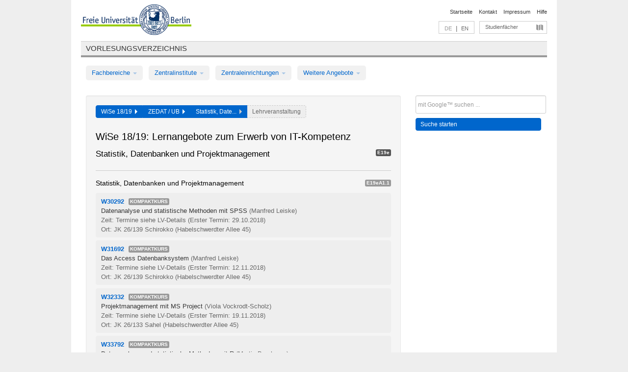

--- FILE ---
content_type: text/html
request_url: https://archiv.vv.fu-berlin.de/ws1819/de/module/E19e/
body_size: 7203
content:
<!DOCTYPE html>
<html lang="de">
  <head>
    <meta http-equiv="X-UA-Compatible" content="IE=9"/>
    <meta charset="UTF-8"/>
    <title>Vorlesungsverzeichnis</title>
    <meta name="description" content=""/>
    <meta name="author" content=""/>

    <!-- Le HTML5 shim, for IE6-8 support of HTML elements -->
    <!--[if lt IE 9]>
        <script src="/ws1819/javascripts/html5shim/html5.js" type="text/javascript"></script>        <![endif]-->
    <script src="/ws1819/javascripts/bootstrap/jquery.js" type="text/javascript"></script>    <script src="/ws1819/javascripts/rails.js" type="text/javascript"></script>    <script src="/ws1819/addons/fancybox/jquery.fancybox-1.3.4.pack.js" type="text/javascript"></script>

        <link href="/ws1819/stylesheets/yaml/base.css" media="" rel="stylesheet" type="text/css" />

        <link href="/ws1819/stylesheets/style.css" media="" rel="stylesheet" type="text/css" />
        <link href="/ws1819/stylesheets/bootstrap/bootstrap.css" media="" rel="stylesheet" type="text/css" />

        <link href="/ws1819/addons/fancybox/jquery.fancybox-1.3.4.css" media="screen" rel="stylesheet" type="text/css" />
        <!--[if lte IE 7]>
            <link href="/ws1819/stylesheets/yaml/iehacks.css" media="" rel="stylesheet" type="text/css" />
            <link href="/ws1819/stylesheets/patches/patch.css" media="" rel="stylesheet" type="text/css" />
            <![endif]-->
  </head>

  <body>

    <div class="page_margins">
      <div class="page">

        <!-- header begin -->
        <div id="header">
          <a accesskey="O" name="seitenanfang" id="seitenanfang"></a>
          <a href="http://www.fu-berlin.de/" accesskey=="H" id="fu_logo" title="Logo der Freien Universität Berlin"><img alt="Logo der Freien Universität Berlin" src="/ws1819/images/fu_logo.gif" /></a>          <h1 class="hideme">Freie Universität Berlin</h1>

          <hr class="hideme" />

          <div id="topnav">
            <a class="skip" title="skip link" href="#content"><span class="translation_missing" title="translation missing: de.jump_to_content">Jump To Content</span></a><span class="hideme">.</span>
            <h2 class="hideme"><span class="translation_missing" title="translation missing: de.service_nav">Service Nav</span></h2>
            <ul>
              <li><a href="http://www.fu-berlin.de/" title="Zur Startseite von - Freie Universität Berlin">Startseite</a></li>
              <li><a href="http://www.fu-berlin.de/service/vv_doku/kontakt/index.html" title="">Kontakt</a></li>
              <li><a href="http://www.fu-berlin.de/redaktion/impressum/index.html" title="Impressum gem. § 5 Telemediengesetz (TMG)">Impressum</a></li>
              <li><a href="http://www.fu-berlin.de/service/vv_doku/index.html" title="Hinweise zur Benutzung des Vorlesungsverzeichnisses">Hilfe</a></li>
            </ul>
          </div>

          <div id="services">
            <div id="languages">
              <span class="lang_link_active" lang="de" title="Diese Seite ist die deutschsprachige Version">DE</span>
              &nbsp;|&nbsp;
              <a href="/ws1819/en/module/E19e" class="lang_link" title="English version of this page">EN</a>            </div>

            <div id="service_menue">
              <a id="service_menue_link" href="#service_menu_content" title="Alle Studienfächer">Studienfächer</a>
            </div>

          </div>

        </div>
        <!-- header end -->

        <!-- main navigation begin -->
        <!-- main navigation begin -->
<div class="identity_text identity_text_border_bottom">
  <h2>
    <a href="http://www.fu-berlin.de/vv" title="Startseite">Vorlesungsverzeichnis</a>  </h2>
</div>
<ul id="main_menu" class="nav nav-pills">
    <li class="dropdown">
      <a class="dropdown-toggle" data-toggle="dropdown" href="#">
          Fachbereiche          <b class="caret"></b>
        </a>
      <ul class="non_js">
          <li><a href="/ws1819/de/999999">Allgemeine Berufsvorbereitung</a></li>          <li><a href="/ws1819/de/210000">Biologie, Chemie, Pharmazie</a></li>          <li><a href="/ws1819/de/125006">Dahlem School of Education (Zentrum für Lehrerbildung)</a></li>          <li><a href="/ws1819/de/120000">Erziehungswissenschaft und Psychologie</a></li>          <li><a href="/ws1819/de/240000">Geowissenschaften</a></li>          <li><a href="/ws1819/de/130000">Geschichts- und Kulturwissenschaften</a></li>          <li><a href="/ws1819/de/190000">Mathematik und Informatik</a></li>          <li><a href="/ws1819/de/160000">Philosophie und Geisteswissenschaften</a></li>          <li><a href="/ws1819/de/200000">Physik</a></li>          <li><a href="/ws1819/de/150000">Politik- und Sozialwissenschaften</a></li>          <li><a href="/ws1819/de/90000">Rechtswissenschaft</a></li>          <li><a href="/ws1819/de/80000">Veterinärmedizin</a></li>          <li><a href="/ws1819/de/100000">Wirtschaftswissenschaft</a></li>      </ul>
    </li>
    <li class="dropdown">
      <a class="dropdown-toggle" data-toggle="dropdown" href="#">
          Zentralinstitute          <b class="caret"></b>
        </a>
      <ul class="non_js">
          <li><a href="/ws1819/de/320000">John-F.-Kennedy-Institut für Nordamerikastudien</a></li>          <li><a href="/ws1819/de/330000">Lateinamerika-Institut</a></li>          <li><a href="/ws1819/de/310000">Osteuropa-Institut</a></li>          <li><a href="/ws1819/de/340000">ZI Dahlem School of Education</a></li>      </ul>
    </li>
    <li class="dropdown">
      <a class="dropdown-toggle" data-toggle="dropdown" href="#">
          Zentraleinrichtungen          <b class="caret"></b>
        </a>
      <ul class="non_js">
          <li><a href="/ws1819/de/530000">Margherita-von-Brentano-Zentrum (MvBZ)</a></li>          <li><a href="/ws1819/de/540000">Sprachenzentrum</a></li>          <li><a href="/ws1819/de/520000">Studienberatung und Psychologische Beratung</a></li>          <li><a href="/ws1819/de/400000">ZEDAT / UB</a></li>      </ul>
    </li>
    <li class="dropdown">
      <a class="dropdown-toggle" data-toggle="dropdown" href="#">
          Weitere Angebote          <b class="caret"></b>
        </a>
      <ul class="non_js">
          <li><a href="/ws1819/de/950210">Career Service</a></li>          <li><a href="/ws1819/de/400002">Dahlem Research School (DRS)</a></li>          <li><a href="/ws1819/de/555555">Einführungs- und Orientierungsstudium Eins@FU</a></li>          <li><a href="/ws1819/de/560000">Offener Hörsaal</a></li>          <li><a href="/ws1819/de/400001">Zentrum Jüdische Studien</a></li>      </ul>
    </li>
</ul>
<script type="text/javascript">
  $('#main_menu .dropdown ul').removeClass('non_js').addClass('dropdown-menu');
</script>
<!-- main navigation end -->
        <!-- main navigation end -->
        <noscript>
          <p class="alert alert-error error">Für die korrekte Darstellung der interaktiven Elemente dieser Seite aktivieren Sie bitte JavaScript!</p>
        </noscript>

        <div id="main" class="page_raster_10_off">
          <div class="subcolumns margin_top margin_bottom" style="overflow: visible">
            <div class="c70l">
  <div id="main_content" class="subc padding_top padding_right padding_bottom padding_left">

    <div class="modules_container well">

      <div class="app_path btn-toolbar" style="margin-bottom: 9px">
        <div class="btn-group">
          <a href="/ws1819/de" class="btn vv_tooltip" title="Wintersemester 2018/19 ausgewählt">WiSe 18/19&nbsp;&nbsp;<div class="arrow"></div></a>          <a href="/ws1819/de/400000" class="btn vv_tooltip" title="ZEDAT / UB ausgewählt">ZEDAT / UB&nbsp;&nbsp;<div class="arrow"></div></a>          <span class="btn vv_tooltip this_site" title="Statistik, Datenbanken und Projektmanagement ausgewählt">Statistik, Date...&nbsp;&nbsp;<div class="arrow"></div></span>          <span class="btn vv_tooltip" title="Jetzt aus der Liste unten auswählen oder rechts filtern">Lehrveranstaltung</span>
        </div>
      </div>

      <h1>WiSe 18/19: Lernangebote zum Erwerb von IT-Kompetenz</h1>

      <div class="module_list clearfix">
        <h2>Statistik, Datenbanken und Projektmanagement</h2>
        <span class="label label-inverse">E19e</span>
      </div>


      <!-- Modulausgabe -->
      <ul class="modules">


        <div class="border_bottom padding_top"></div>
        <li>
          <div class="module_name clearfix">
            <h3 id="157248">Statistik, Datenbanken und Projektmanagement</h3><span class='label bright'>E19eA1.1</span>          </div>


          <ul class="list">
            <li>
              <span class="course_link" onclick="window.open($(this).children('a').first().attr('href'), '_self')">
                <b>W30292</b>
                <span class="category label label-info">
                  Kompaktkurs                </span>
                <br>
                <a href="/ws1819/de/lv/E19e/478765/157248"><span class="course_name">Datenanalyse und statistische Methoden mit SPSS</span></a>
                <span class="course_instructor">
                  (Manfred Leiske)                </span>
                <br>
                <span class="course_time">
                  Zeit: Termine siehe LV-Details                </span>
                <span class="course_time">
                  (Erster Termin: 29.10.2018)
                </span>
                <br>
                <span class="course_place">
                  Ort: JK 26/139 Schirokko (Habelschwerdter Allee 45)                </span>
                <br>


              </span>
            </li>
            <li>
              <span class="course_link" onclick="window.open($(this).children('a').first().attr('href'), '_self')">
                <b>W31692</b>
                <span class="category label label-info">
                  Kompaktkurs                </span>
                <br>
                <a href="/ws1819/de/lv/E19e/478769/157248"><span class="course_name">Das Access Datenbanksystem</span></a>
                <span class="course_instructor">
                  (Manfred Leiske)                </span>
                <br>
                <span class="course_time">
                  Zeit: Termine siehe LV-Details                </span>
                <span class="course_time">
                  (Erster Termin: 12.11.2018)
                </span>
                <br>
                <span class="course_place">
                  Ort: JK 26/139 Schirokko (Habelschwerdter Allee 45)                </span>
                <br>


              </span>
            </li>
            <li>
              <span class="course_link" onclick="window.open($(this).children('a').first().attr('href'), '_self')">
                <b>W32332</b>
                <span class="category label label-info">
                  Kompaktkurs                </span>
                <br>
                <a href="/ws1819/de/lv/E19e/478774/157248"><span class="course_name">Projektmanagement mit MS Project</span></a>
                <span class="course_instructor">
                  (Viola Vockrodt-Scholz)                </span>
                <br>
                <span class="course_time">
                  Zeit: Termine siehe LV-Details                </span>
                <span class="course_time">
                  (Erster Termin: 19.11.2018)
                </span>
                <br>
                <span class="course_place">
                  Ort: JK 26/133 Sahel (Habelschwerdter Allee 45)                </span>
                <br>


              </span>
            </li>
            <li>
              <span class="course_link" onclick="window.open($(this).children('a').first().attr('href'), '_self')">
                <b>W33792</b>
                <span class="category label label-info">
                  Kompaktkurs                </span>
                <br>
                <a href="/ws1819/de/lv/E19e/484256/157248"><span class="course_name">Datenanalyse und statistische Methoden mit R</span></a>
                <span class="course_instructor">
                  (Martin Barghoorn)                </span>
                <br>
                <span class="course_time">
                  Zeit: Termine siehe LV-Details                </span>
                <span class="course_time">
                  (Erster Termin: 03.12.2018)
                </span>
                <br>
                <span class="course_place">
                  Ort: JK 26/139 Schirokko (Habelschwerdter Allee 45)                </span>
                <br>


              </span>
            </li>
          </ul>
        </li>

      </ul>



    </div>

  </div>
</div>

<div class="c30r">
  <div class="subc padding_top padding_right padding_bottom padding_left">
    <form accept-charset="UTF-8" action="/ws1819/de/_search" class="search_form" id="vv_quick_search" method="get"><div style="margin:0;padding:0;display:inline"><input name="utf8" type="hidden" value="&#x2713;" /></div><input class="search_input" id="q" name="q" placeholder="mit Google™ suchen ..." size="20" style="width: 256px; height: 27px;" type="text" /><div id="privacy_link_container" style="font-size: 11px;line-height:24px; display: none;">
  <a href="http://www.fu-berlin.de/redaktion/impressum/datenschutzhinweise#faq_06_externe_suche" title="Hinweise zum Einsatz der Google™ Suche" target="_blank">Hinweise zum Einsatz der Google™ Suche</a>
  <span style="color:rgb(92, 143, 41); font-weight:bold; cursor: pointer;" id="search-privacy-link-close" title="">X</span>
</div>
    <input class="btn btn-small btn-primary search_button" name="commit" type="submit" value="Suche starten" /></form>

<script>
  $('#q').focus(function () {
      $('#privacy_link_container').show();
  });

  $('#search-privacy-link-close').click(function () {
      $('#privacy_link_container').hide();
  });
</script>
  </div>
</div>
          </div>
        </div>

        <!-- footer begin -->
        <div id="footer">
          <div class="subcolumns bottom_main_nav">
            <div class="subc padding_left">
              <h3>
                <a title="Zur Startseite von: Freie Universität Berlin" href="http://www.fu-berlin.de">Freie Universität Berlin</a>
              </h3>
              <ul class="noprint">
                  <li>
                    <a href="http://www.fu-berlin.de/universitaet/index.html">Universität</a>
                  </li>
                  <li>
                    <a href="http://www.fu-berlin.de/studium/index.html">Studium</a>
                  </li>
                  <li>
                    <a href="http://www.fu-berlin.de/forschung/index.html">Forschung</a>
                  </li>
                  <li>
                    <a href="http://www.fu-berlin.de/einrichtungen/index.html">Einrichtungen</a>
                  </li>
                  <li>
                    <a href="https://www.fu-berlin.de/universitaet/kooperationen/index.html">Kooperationen</a>
                  </li>
              </ul>
            </div>
          </div>
          <div id="bottomnav" class="subcolumns box_border_top">
            <div class="subc padding_right">
              <ul>
                <li><a href="http://www.fu-berlin.de/" title="Zur Startseite von - Freie Universität Berlin">Startseite</a></li>
              	<li><a id="service_menue_link_footer" href="#service_menu_content" title="Alle Studienfächer">Studienfächer</a></li>
              	<li><a href="http://www.fu-berlin.de/service/vv_doku/kontakt/index.html" title="">Kontakt</a></li>
              	<li><a href="http://www.fu-berlin.de/redaktion/impressum/index.html" title="Impressum gem. § 5 Telemediengesetz (TMG)">Impressum</a></li>
                <li><a href="http://www.fu-berlin.de/service/vv_doku/index.html" title="Hinweise zur Benutzung des Vorlesungsverzeichnisses">Hilfe</a></li>
              </ul>
            </div>
          </div>
        </div>
        <!-- footer end -->

      </div>
    </div>

    <!-- az index begin -->
    
<script type="text/javascript">
  $(document).ready(function() {
    $("#service_menue_link, #service_menue_link_footer").fancybox({
      'overlayShow' : true,
      'scrolling' : 'yes',
      'autoDimensions' : true,
      'width' : 800,
      'overlayOpacity' : 0.6,
      'padding' : 20,
      'titleShow' : false,
      'scrolling' : 'no'
    });
  })
  function closeAZIndex() {
    $.fancybox.close();
  }
</script>

<!-- begin: Direktzugang -->
<div style="display: none;">
  <div id="service_menu_content">
    <div class="subcolumns">
      <div class="subc">
        <h3 class="pop_headline_small">Studienfächer A-Z</h3>
      </div>
    </div>
    <div class="subcolumns">        
 
        <div class="c33l">
          <div class="subc">
            <ul class="link_list_arrow_small">


                <li><a href="/ws1819/de/130000?sm=580670#62552" onclick="closeAZIndex()" title="ABV für den Fachbereich Geschichts- und Kulturwissenschaften">ABV für den Fachbereich Geschichts- u...</a></li>


                <li><a href="/ws1819/de/100000?sm=580670#61028" onclick="closeAZIndex()" title="ABV in den Bachelorstudiengängen">ABV in den Bachelorstudiengängen</a></li>


                <li><a href="/ws1819/de/540000?sm=580670#60892" onclick="closeAZIndex()" title="ABV-Angebot">ABV-Angebot</a></li>


                <li><a href="/ws1819/de/530000?sm=580670#60874" onclick="closeAZIndex()" title="AGENDA - Vorlesungsverzeichnis Gender &amp; Diversity Studies">AGENDA - Vorlesungsverzeichnis Gender...</a></li>


                <li><a href="/ws1819/de/400000?sm=580670#60862" onclick="closeAZIndex()" title="Allgemeine Berufsvorbereitung">Allgemeine Berufsvorbereitung</a></li>


                <li><a href="/ws1819/de/160000?sm=580670#67414" onclick="closeAZIndex()" title="Allgemeine Berufsvorbereitung am Fachbereich Philosophie und Geisteswissenschaften">Allgemeine Berufsvorbereitung am Fach...</a></li>


                <li><a href="/ws1819/de/999999?sm=580670#66987" onclick="closeAZIndex()" title="Allgemeine Berufsvorbereitung in den Bachelorstudiengängen">Allgemeine Berufsvorbereitung in den ...</a></li>


                <li><a href="/ws1819/de/130000?sm=580670#61262" onclick="closeAZIndex()" title="Altertumswissenschaften (WE 3)">Altertumswissenschaften (WE 3)</a></li>


                <li><a href="/ws1819/de/540000?sm=580670#60881" onclick="closeAZIndex()" title="Arabisch">Arabisch</a></li>


                <li><a href="/ws1819/de/125006?sm=580670#62586" onclick="closeAZIndex()" title="AUSGELAUFEN Lehramtsmasterstudiengang (Master of Education) 120 LP (bis 30.09.2018)">AUSGELAUFEN Lehramtsmasterstudiengang...</a></li>


                <li><a href="/ws1819/de/125006?sm=580670#62602" onclick="closeAZIndex()" title="AUSGELAUFEN Lehramtsmasterstudiengang (Master of Education) 60 LP (bis 30.9.2018)">AUSGELAUFEN Lehramtsmasterstudiengang...</a></li>


                <li><a href="/ws1819/de/125006?sm=580670#639939" onclick="closeAZIndex()" title="AUSGELAUFEN: Lehramtsbezogene Berufswissenschaft im Bachelor (Modulangebot)">AUSGELAUFEN: Lehramtsbezogene Berufsw...</a></li>


                <li><a href="/ws1819/de/125006?sm=580670#256198" onclick="closeAZIndex()" title="AUSGELAUFEN: Masterstudiengang für ein Lehramt an Gymnasien (ab 2015 bis 30.09.2020)">AUSGELAUFEN: Masterstudiengang für ei...</a></li>


                <li><a href="/ws1819/de/125006?sm=580670#256199" onclick="closeAZIndex()" title="AUSGELAUFEN: Masterstudiengang für ein Lehramt an Integrierten Sekundarschulen (ab 2015 bis 30.09.2020)">AUSGELAUFEN: Masterstudiengang für ei...</a></li>


                <li><a href="/ws1819/de/130000?sm=580670#62544" onclick="closeAZIndex()" title="Auslaufende Studienangebote">Auslaufende Studienangebote</a></li>


                <li><a href="/ws1819/de/100000?sm=580670#61003" onclick="closeAZIndex()" title="Bachelor-Studiengänge">Bachelor-Studiengänge</a></li>


                <li><a href="/ws1819/de/200000?sm=580670#62473" onclick="closeAZIndex()" title="Bachelorstudiengang Physik">Bachelorstudiengang Physik</a></li>


                <li><a href="/ws1819/de/200000?sm=580670#62478" onclick="closeAZIndex()" title="Bachelorstudiengang Physik (Lehramt)">Bachelorstudiengang Physik (Lehramt)</a></li>


                <li><a href="/ws1819/de/520000?sm=580670#60977" onclick="closeAZIndex()" title="Beratungs- und Workshopangebot der Zentraleinrichtung Studienberatung und Psychologische Beratung">Beratungs- und Workshopangebot der Ze...</a></li>


                <li><a href="/ws1819/de/210000?sm=580670#66344" onclick="closeAZIndex()" title="Biochemie">Biochemie</a></li>


                <li><a href="/ws1819/de/190000?sm=580670#62641" onclick="closeAZIndex()" title="Bioinformatik">Bioinformatik</a></li>


                <li><a href="/ws1819/de/210000?sm=580670#66074" onclick="closeAZIndex()" title="Biologie">Biologie</a></li>


                <li><a href="/ws1819/de/210000?sm=580670#66345" onclick="closeAZIndex()" title="Chemie">Chemie</a></li>


                <li><a href="/ws1819/de/200000?sm=580670#62495" onclick="closeAZIndex()" title="Colloquien">Colloquien</a></li>


                <li><a href="/ws1819/de/100000?sm=580670#61135" onclick="closeAZIndex()" title="Colloquien">Colloquien</a></li>


                <li><a href="/ws1819/de/190000?sm=580670#335310" onclick="closeAZIndex()" title="Computational Sciences">Computational Sciences</a></li>


                <li><a href="/ws1819/de/400002?sm=580670#567022" onclick="closeAZIndex()" title="Dahlem Research School">Dahlem Research School</a></li>


                <li><a href="/ws1819/de/340000?sm=580670#315324" onclick="closeAZIndex()" title="Dahlem School of Education">Dahlem School of Education</a></li>


                <li><a href="/ws1819/de/190000?sm=580670#567857" onclick="closeAZIndex()" title="Data Science">Data Science</a></li>


                <li><a href="/ws1819/de/540000?sm=580670#60891" onclick="closeAZIndex()" title="Deutsch als Fremdsprache">Deutsch als Fremdsprache</a></li>


                <li><a href="/ws1819/de/100000?sm=580670#61133" onclick="closeAZIndex()" title="Doktorandenprogramme und zusätzliche Angebote">Doktorandenprogramme und zusätzliche ...</a></li>


                <li><a href="/ws1819/de/100000?sm=580670#61002" onclick="closeAZIndex()" title="ECTS-Grades">ECTS-Grades</a></li>


                <li><a href="/ws1819/de/190000?sm=580670#130103" onclick="closeAZIndex()" title="Einführungs- und Abschlussveranstaltungen/Mentoringveranstaltungen">Einführungs- und Abschlussveranstaltu...</a></li>


                <li><a href="/ws1819/de/200000?sm=580670#62489" onclick="closeAZIndex()" title="Einführungs- und Sonderveranstaltungen">Einführungs- und Sonderveranstaltunge...</a></li>


                <li><a href="/ws1819/de/240000?sm=580670#255933" onclick="closeAZIndex()" title="Einführungs- und Sonderveranstaltungen">Einführungs- und Sonderveranstaltunge...</a></li>


                <li><a href="/ws1819/de/540000?sm=580670#60883" onclick="closeAZIndex()" title="Englisch">Englisch</a></li>


                <li><a href="/ws1819/de/120000?sm=580670#62662" onclick="closeAZIndex()" title="Erziehungswissenschaft">Erziehungswissenschaft</a></li>

                   </ul>
                 </div>
                </div>
               <div class="c33l">
                 <div class="subc">
                   <ul class="link_list_arrow_small">

                <li><a href="/ws1819/de/240000?sm=580670#62724" onclick="closeAZIndex()" title="Fachübergreifendes Studienangebot">Fachübergreifendes Studienangebot</a></li>


                <li><a href="/ws1819/de/200000?sm=580670#62492" onclick="closeAZIndex()" title="Forschungsseminare">Forschungsseminare</a></li>


                <li><a href="/ws1819/de/540000?sm=580670#60885" onclick="closeAZIndex()" title="Französisch">Französisch</a></li>


                <li><a href="/ws1819/de/160000?sm=580670#79975" onclick="closeAZIndex()" title="Friedrich Schlegel Graduiertenschule für literaturwissenschaftliche Studien">Friedrich Schlegel Graduiertenschule ...</a></li>


                <li><a href="/ws1819/de/240000?sm=580670#62693" onclick="closeAZIndex()" title="Geographie (WE 2)">Geographie (WE 2)</a></li>


                <li><a href="/ws1819/de/240000?sm=580670#62685" onclick="closeAZIndex()" title="Geologie (WE 1)">Geologie (WE 1)</a></li>


                <li><a href="/ws1819/de/130000?sm=580670#61210" onclick="closeAZIndex()" title="Geschichte (Friedrich-Meinecke-Institut - WE 1)">Geschichte (Friedrich-Meinecke-Instit...</a></li>


                <li><a href="/ws1819/de/200000?sm=580670#261980" onclick="closeAZIndex()" title="Grundschulpädagogik">Grundschulpädagogik</a></li>


                <li><a href="/ws1819/de/190000?sm=580670#62640" onclick="closeAZIndex()" title="Informatik">Informatik</a></li>


                <li><a href="/ws1819/de/160000?sm=580670#67406" onclick="closeAZIndex()" title="Institut für Allgemeine und Vergleichende Literaturwissenschaft (WE 3)">Institut für Allgemeine und Vergleich...</a></li>


                <li><a href="/ws1819/de/160000?sm=580670#67407" onclick="closeAZIndex()" title="Institut für Deutsche und Niederländische Philologie (WE 4)">Institut für Deutsche und Niederländi...</a></li>


                <li><a href="/ws1819/de/160000?sm=580670#67409" onclick="closeAZIndex()" title="Institut für Englische Philologie (WE 6)">Institut für Englische Philologie (WE...</a></li>


                <li><a href="/ws1819/de/160000?sm=580670#66657" onclick="closeAZIndex()" title="Institut für Griechische und Lateinische Philologie (WE 2)">Institut für Griechische und Lateinis...</a></li>


                <li><a href="/ws1819/de/160000?sm=580670#58804" onclick="closeAZIndex()" title="Institut für Philosophie (WE 1)">Institut für Philosophie (WE 1)</a></li>


                <li><a href="/ws1819/de/150000?sm=580670#61202" onclick="closeAZIndex()" title="Institut für Publizistik- und Kommunikationswissenschaft">Institut für Publizistik- und Kommuni...</a></li>


                <li><a href="/ws1819/de/160000?sm=580670#67408" onclick="closeAZIndex()" title="Institut für Romanische Philologie (WE 5)">Institut für Romanische Philologie (W...</a></li>


                <li><a href="/ws1819/de/150000?sm=580670#61194" onclick="closeAZIndex()" title="Institut für Sozial- und Kulturanthropologie">Institut für Sozial- und Kulturanthro...</a></li>


                <li><a href="/ws1819/de/150000?sm=580670#61207" onclick="closeAZIndex()" title="Institut für Soziologie">Institut für Soziologie</a></li>


                <li><a href="/ws1819/de/160000?sm=580670#67410" onclick="closeAZIndex()" title="Institut für Theaterwissenschaft (WE 7)">Institut für Theaterwissenschaft (WE ...</a></li>


                <li><a href="/ws1819/de/160000?sm=580670#415461" onclick="closeAZIndex()" title="Institutsübergreifende Bachelorstudiengänge">Institutsübergreifende Bachelorstudie...</a></li>


                <li><a href="/ws1819/de/160000?sm=580670#67412" onclick="closeAZIndex()" title="Institutsübergreifende Masterstudiengänge">Institutsübergreifende Masterstudieng...</a></li>


                <li><a href="/ws1819/de/130000?sm=580670#62551" onclick="closeAZIndex()" title="Inter- und transdisziplinärer Bereich / Komplementäre Module der Masterstudiengänge">Inter- und transdisziplinärer Bereich...</a></li>


                <li><a href="/ws1819/de/150000?sm=580670#80062" onclick="closeAZIndex()" title="Internationale Beziehungen">Internationale Beziehungen</a></li>


                <li><a href="/ws1819/de/540000?sm=580670#60886" onclick="closeAZIndex()" title="Italienisch">Italienisch</a></li>


                <li><a href="/ws1819/de/540000?sm=580670#60887" onclick="closeAZIndex()" title="Japanisch">Japanisch</a></li>


                <li><a href="/ws1819/de/130000?sm=580670#62526" onclick="closeAZIndex()" title="Judaistik (WE 5)">Judaistik (WE 5)</a></li>


                <li><a href="/ws1819/de/130000?sm=580670#62535" onclick="closeAZIndex()" title="Katholische Theologie (WE 6)">Katholische Theologie (WE 6)</a></li>


                <li><a href="/ws1819/de/130000?sm=580670#61215" onclick="closeAZIndex()" title="Kunsthistorisches Institut (WE 2)">Kunsthistorisches Institut (WE 2)</a></li>


                <li><a href="/ws1819/de/330000?sm=580670#60986" onclick="closeAZIndex()" title="Lateinamerikastudien">Lateinamerikastudien</a></li>


                <li><a href="/ws1819/de/120000?sm=580670#62674" onclick="closeAZIndex()" title="Lehramt">Lehramt</a></li>


                <li><a href="/ws1819/de/125006?sm=580670#570758" onclick="closeAZIndex()" title="Lehramt an Integrierten Sekundarschulen und Gymnasien – Quereinstieg (ab WiSe 2019)">Lehramt an Integrierten Sekundarschul...</a></li>


                <li><a href="/ws1819/de/190000?sm=580670#298590" onclick="closeAZIndex()" title="Lehramt für Informatik">Lehramt für Informatik</a></li>


                <li><a href="/ws1819/de/190000?sm=580670#298544" onclick="closeAZIndex()" title="Lehramt für Mathematik">Lehramt für Mathematik</a></li>


                <li><a href="/ws1819/de/125006?sm=580670#336561" onclick="closeAZIndex()" title="Lehramt Gymnasium – Quereinstieg (ab 2016 bis Ende SoSe 2021)">Lehramt Gymnasium – Quereinstieg (ab ...</a></li>


                <li><a href="/ws1819/de/125006?sm=580670#639942" onclick="closeAZIndex()" title="Lehramt UDK – Quereinstieg Kunst und Musik (ab WiSe 2020/21)">Lehramt UDK – Quereinstieg Kunst und ...</a></li>


                <li><a href="/ws1819/de/125006?sm=580670#62584" onclick="closeAZIndex()" title="Lehramtsbezogene Berufswissenschaft im Bachelor">Lehramtsbezogene Berufswissenschaft i...</a></li>


                <li><a href="/ws1819/de/200000?sm=580670#62484" onclick="closeAZIndex()" title="Lehramtsmasterstudiengänge Physik">Lehramtsmasterstudiengänge Physik</a></li>

                   </ul>
                 </div>
                </div>
               <div class="c33l">
                 <div class="subc">
                   <ul class="link_list_arrow_small">

                <li><a href="/ws1819/de/210000?sm=580670#66081" onclick="closeAZIndex()" title="Lehrveranstaltungen für andere Studiengänge / Fachbereiche">Lehrveranstaltungen für andere Studie...</a></li>


                <li><a href="/ws1819/de/400000?sm=580670#60867" onclick="closeAZIndex()" title="Lernangebote zum Erwerb von Informationskompetenz">Lernangebote zum Erwerb von Informati...</a></li>


                <li><a href="/ws1819/de/400000?sm=580670#60865" onclick="closeAZIndex()" title="Lernangebote zum Erwerb von IT-Kompetenz">Lernangebote zum Erwerb von IT-Kompet...</a></li>


                <li><a href="/ws1819/de/125006?sm=580670#256197" onclick="closeAZIndex()" title="Masterstudiengang für das Lehramt an Grundschulen (alle Studienordnungen)">Masterstudiengang für das Lehramt an ...</a></li>


                <li><a href="/ws1819/de/125006?sm=580670#493380" onclick="closeAZIndex()" title="Masterstudiengang für ein Lehramt an Integrierten Sekundarschulen und Gymnasien (ab WiSe 18/19)">Masterstudiengang für ein Lehramt an ...</a></li>


                <li><a href="/ws1819/de/200000?sm=580670#62482" onclick="closeAZIndex()" title="Masterstudiengang Physik">Masterstudiengang Physik</a></li>


                <li><a href="/ws1819/de/100000?sm=580670#61104" onclick="closeAZIndex()" title="Masterstudiengänge">Masterstudiengänge</a></li>


                <li><a href="/ws1819/de/190000?sm=580670#62618" onclick="closeAZIndex()" title="Mathematik">Mathematik</a></li>


                <li><a href="/ws1819/de/240000?sm=580670#62709" onclick="closeAZIndex()" title="Meteorologie (WE 3)">Meteorologie (WE 3)</a></li>


                <li><a href="/ws1819/de/950210?sm=580670#60877" onclick="closeAZIndex()" title="Modulangebot für die Allgemeine Berufsvorbereitung (ABV) in Bachelorstudiengängen">Modulangebot für die Allgemeine Beruf...</a></li>


                <li><a href="/ws1819/de/100000?sm=580670#61099" onclick="closeAZIndex()" title="Modulangebote">Modulangebote</a></li>


                <li><a href="/ws1819/de/530000?sm=580670#60869" onclick="closeAZIndex()" title="Modulangebote zur Gender- und Diversity-Kompetenz für die Allgemeine Berufsvorbereitung (ABV) in Bachelorstudiengängen">Modulangebote zur Gender- und Diversi...</a></li>


                <li><a href="/ws1819/de/320000?sm=580670#63319" onclick="closeAZIndex()" title="Nordamerikastudien">Nordamerikastudien</a></li>


                <li><a href="/ws1819/de/560000?sm=580670#94649" onclick="closeAZIndex()" title="Offener Hörsaal">Offener Hörsaal</a></li>


                <li><a href="/ws1819/de/130000?sm=580670#62512" onclick="closeAZIndex()" title="Ostasien und Vorderer Orient (WE 4)">Ostasien und Vorderer Orient (WE 4)</a></li>


                <li><a href="/ws1819/de/310000?sm=580670#62763" onclick="closeAZIndex()" title="Osteuropastudien">Osteuropastudien</a></li>


                <li><a href="/ws1819/de/150000?sm=580670#66040" onclick="closeAZIndex()" title="Otto-Suhr-Institut für Politikwissenschaft">Otto-Suhr-Institut für Politikwissens...</a></li>


                <li><a href="/ws1819/de/540000?sm=580670#68898" onclick="closeAZIndex()" title="Persisch ABV Fachnahe Zusatzqualifikation ">Persisch ABV Fachnahe Zusatzqualifika...</a></li>


                <li><a href="/ws1819/de/210000?sm=580670#62759" onclick="closeAZIndex()" title="Pharmazie">Pharmazie</a></li>


                <li><a href="/ws1819/de/540000?sm=580670#60888" onclick="closeAZIndex()" title="Portugiesisch">Portugiesisch</a></li>


                <li><a href="/ws1819/de/130000?sm=580670#62549" onclick="closeAZIndex()" title="Promotionsstudien FB Geschichts- und Kulturwissenschaft">Promotionsstudien FB Geschichts- und ...</a></li>


                <li><a href="/ws1819/de/120000?sm=580670#62652" onclick="closeAZIndex()" title="Psychologie">Psychologie</a></li>


                <li><a href="/ws1819/de/90000?sm=580670#72970" onclick="closeAZIndex()" title="Rechtswissenschaft">Rechtswissenschaft</a></li>


                <li><a href="/ws1819/de/130000?sm=580670#62546" onclick="closeAZIndex()" title="Religionswissenschaft (WE 8)">Religionswissenschaft (WE 8)</a></li>


                <li><a href="/ws1819/de/540000?sm=580670#60889" onclick="closeAZIndex()" title="Russisch">Russisch</a></li>


                <li><a href="/ws1819/de/555555?sm=580670#416604" onclick="closeAZIndex()" title="Schlüsselkompetenzen und Fremdsprachen">Schlüsselkompetenzen und Fremdsprache...</a></li>


                <li><a href="/ws1819/de/555555?sm=580670#416536" onclick="closeAZIndex()" title="Schwerpunktstudium">Schwerpunktstudium</a></li>


                <li><a href="/ws1819/de/540000?sm=580670#60890" onclick="closeAZIndex()" title="Spanisch">Spanisch</a></li>


                <li><a href="/ws1819/de/555555?sm=580670#416518" onclick="closeAZIndex()" title="Studienbereich Orientierung">Studienbereich Orientierung</a></li>


                <li><a href="/ws1819/de/100000?sm=580670#61001" onclick="closeAZIndex()" title="Studienfachberatung">Studienfachberatung</a></li>


                <li><a href="/ws1819/de/540000?sm=580670#68900" onclick="closeAZIndex()" title="Türkisch">Türkisch</a></li>


                <li><a href="/ws1819/de/130000?sm=580670#251886" onclick="closeAZIndex()" title="Tutoren- und Mentorenprogramm am FB Geschichts- und Kulturwissenschaften">Tutoren- und Mentorenprogramm am FB G...</a></li>


                <li><a href="/ws1819/de/160000?sm=580670#492411" onclick="closeAZIndex()" title="Veranstaltungen der Philologischen Bibliothek">Veranstaltungen der Philologischen Bi...</a></li>


                <li><a href="/ws1819/de/210000?sm=580670#66346" onclick="closeAZIndex()" title="Veranstaltungen für Promovenden etc.">Veranstaltungen für Promovenden etc.</a></li>


                <li><a href="/ws1819/de/200000?sm=580670#72373" onclick="closeAZIndex()" title="Veranstaltungen für Studierende mit Physik als Nebenfach">Veranstaltungen für Studierende mit P...</a></li>


                <li><a href="/ws1819/de/80000?sm=580670#66328" onclick="closeAZIndex()" title="Veterinärmedizin">Veterinärmedizin</a></li>


                <li><a href="/ws1819/de/555555?sm=580670#416551" onclick="closeAZIndex()" title="Wahlbereich">Wahlbereich</a></li>

                   </ul>
                 </div>
                </div>
               <div class="c33l">
                 <div class="subc">
                   <ul class="link_list_arrow_small">

                <li><a href="/ws1819/de/400001?sm=580670#105364" onclick="closeAZIndex()" title="Zentrum Jüdische Studien Berlin-Brandenburg">Zentrum Jüdische Studien Berlin-Brand...</a></li>


                <li><a href="/ws1819/de/160000?sm=580670#72933" onclick="closeAZIndex()" title="Zusätzliche Lehrveranstaltungen für Austauschstudierende">Zusätzliche Lehrveranstaltungen für A...</a></li>
            </ul>
                   
         </div>

      </div>
    </div>
  </div>
</div>
<!-- end: Direktzugang -->
  
    <!-- az index end -->

    <!-- email begin -->
    <!-- begin: Email -->
<script type="text/javascript">
  $(document).ready(function() {
    $("#link_to_email").fancybox({
      'overlayShow' : true,
      'overlayOpacity' : 0.6,
      'padding' : 20,
      'titleShow' : false,
      'type' : 'iframe',
      'height': 540,
      'scrolling' : 'auto'
    });
  })
</script>
<!-- end: Email -->
      <!-- email end -->

    <!-- JavaScript -->
    <script src="/ws1819/javascripts/bootstrap/bootstrap-transition.js" type="text/javascript"></script>
    <script src="/ws1819/javascripts/bootstrap/bootstrap-alert.js" type="text/javascript"></script>
    <script src="/ws1819/javascripts/bootstrap/bootstrap-dropdown.js" type="text/javascript"></script>
    <script src="/ws1819/javascripts/bootstrap/bootstrap-tooltip.js" type="text/javascript"></script>
    <script src="/ws1819/javascripts/bootstrap/bootstrap-popover.js" type="text/javascript"></script>
    <script src="/ws1819/javascripts/bootstrap/bootstrap-collapse.js" type="text/javascript"></script>
    <script src="/ws1819/javascripts/hook.js" type="text/javascript"></script>

    <script type="text/javascript">
      var isEnhanced = true;
      $(window).resize(function(){
        closePopup();
      });
      $(document).ready(function() {
        $('.vv_tooltip').tooltip();
      })
      function closePopup() {
        if ($('.popover').length == 1) {
          $('.popover').fadeOut(1, function() {
            $('i').filter(function() {return this.id.match(/open_close_/);}).removeClass('icon-remove-sign').addClass('icon-plus-sign');
            $('.filter_button').find('i').removeClass('icon-remove-sign').addClass('icon-plus-sign');
            $(this).remove();
          });
        }
      }
      function submitSearchForm() {
        $('#query').focus();
        var searchLength = $('#query').val().length;
        if (searchLength >= 3) {
          $('#vv_quick_search').submit();
        } else {
          $('#vv_search_warning').show();
          closePopup();
        }
      }
    </script>

  </body>
</html>
